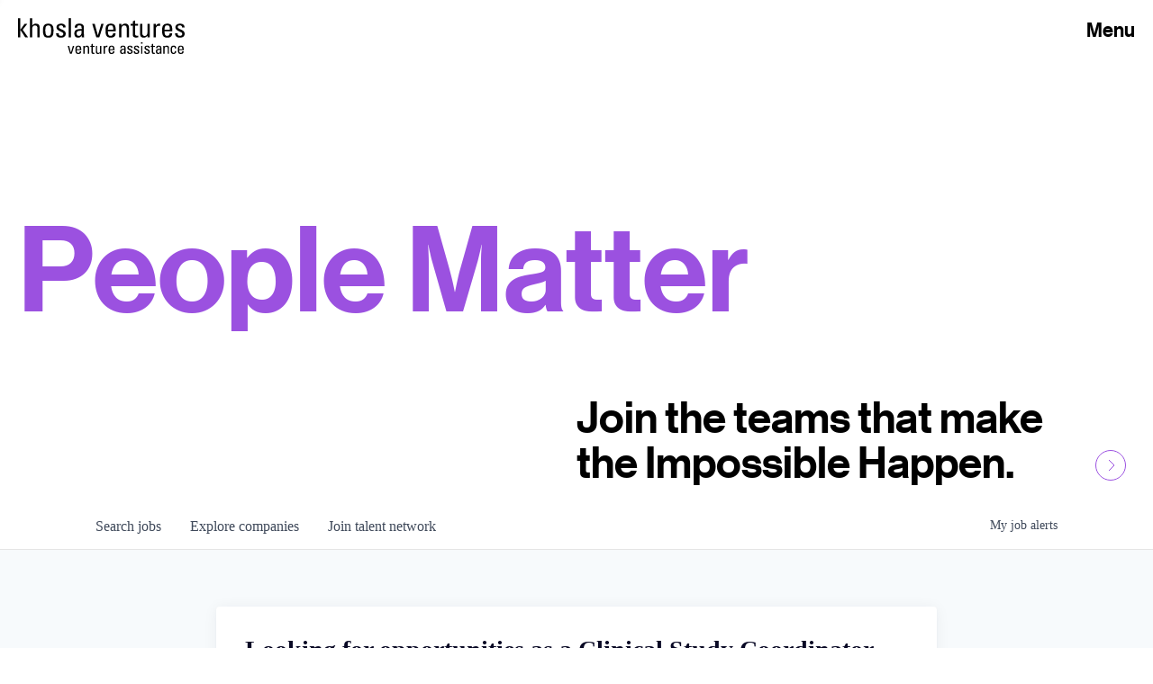

--- FILE ---
content_type: image/svg+xml
request_url: https://cdn-customers.getro.com/khoslaventures/images/slider_next.svg
body_size: -20
content:
<svg width="34" height="34" viewBox="0 0 34 34" fill="none" xmlns="http://www.w3.org/2000/svg">
<circle cx="17" cy="17" r="16.5" stroke="#9B51E0"/>
<path d="M15 23L21 17L15 11" stroke="#9B51E0"/>
</svg>